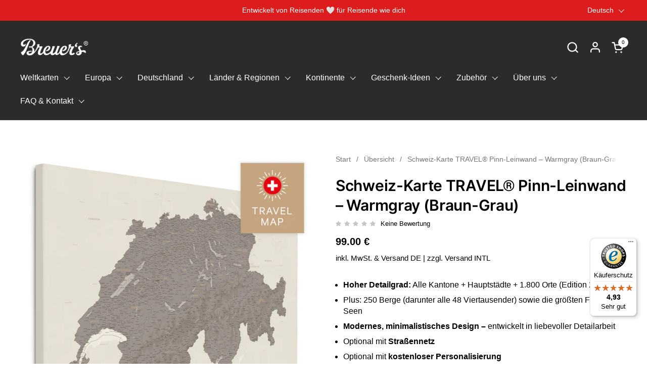

--- FILE ---
content_type: text/css
request_url: https://breuers-weltkarten.de/cdn/shop/t/64/assets/theme.css?v=157750665926175345381756887316
body_size: 9784
content:
input,:before,:after,*{box-sizing:border-box}audio,canvas,progress,video{display:inline-block;vertical-align:baseline}input[type=number]::-webkit-inner-spin-button,input[type=number]::-webkit-outer-spin-button{display:none}input[type=number]{-moz-appearance:textfield;-webkit-appearance:textfield;appearance:textfield}input[type=search]::-webkit-search-cancel-button,input[type=search]::-webkit-search-decoration{-webkit-appearance:none}input[type=search]::-ms-clear{display:none}html,body,div,span,applet,object,iframe,h1,h2,h3,h4,h5,h6,p,blockquote,pre,a,abbr,acronym,address,big,cite,code,del,dfn,em,img,ins,kbd,q,s,samp,small,strike,strong,sub,sup,tt,var,b,u,i,center,dl,dt,dd,ol,ul,li,fieldset,form,label,legend,table,caption,tbody,tfoot,thead,tr,th,td,article,aside,canvas,details,embed,figure,figcaption,footer,header,hgroup,menu,nav,output,ruby,section,summary,time,mark,audio,video,button{margin:0;padding:0;border:0;font-size:100%;font:inherit;vertical-align:baseline}article,aside,details,figcaption,figure,footer,header,hgroup,menu,nav,section{display:block}body{line-height:1}ol,ul{list-style:none}blockquote,q{quotes:none}blockquote:before,blockquote:after,q:before,q:after{content:"";content:none}table{border-collapse:collapse;border-spacing:0}a{text-decoration:none}button{background:transparent;border:none;box-shadow:none;cursor:pointer}.clearfix:after{content:"";display:table;clear:both}.hide,.hidden{display:none}summary{list-style:none}summary::-webkit-details-marker{display:none}*:focus:not(:focus-visible){outline:none!important}*{-webkit-font-smoothing:antialiased;-moz-osx-font-smoothing:grayscale}.visually-hidden{clip:rect(0 0 0 0);clip-path:inset(50%);height:1px;overflow:hidden;position:absolute;white-space:nowrap;width:1px}.gutter--none{padding:0}.gutter--small{padding:var(--gutter-small)}.gutter--regular{padding:var(--gutter-regular)}.gutter--large{padding:var(--gutter-large)}.gutter--xlarge{padding:var(--gutter-xlarge)}.gutter-top--none{padding-top:0!important}.gutter-top--small{padding-top:var(--gutter-small)}.gutter-top--regular{padding-top:var(--gutter-regular)}.gutter-top--large{padding-top:var(--gutter-large)}.gutter-top--xlarge{padding-top:var(--gutter-xlarge)}.gutter-bottom--none{padding-bottom:0}.gutter-bottom--small{padding-bottom:var(--gutter-small)}.gutter-bottom--regular{padding-bottom:var(--gutter-regular)}.gutter-bottom--large{padding-bottom:var(--gutter-large)}.gutter-bottom--xlarge{padding-bottom:var(--gutter-xlarge)}.spacing--xsmall>*{margin-bottom:.25em}.spacing--xsmall>*.increased-spacing{margin-top:.75em;margin-bottom:.75em}.spacing--small>*{margin-bottom:.5em}.spacing--small>*.increased-spacing{margin-top:1em;margin-bottom:1em}.spacing--large>*{margin-bottom:.75em}.spacing--large>*.increased-spacing{margin-top:1.5em;margin-bottom:1.5em}.spacing--xlarge>*{margin-bottom:1em}.spacing--xlarge>*.increased-spacing{margin-top:2em;margin-bottom:2em}.panel,.card{border:solid 1px var(--color-borders-cards);border-radius:var(--border-radius-cards);overflow:hidden;background-color:var(--color-background-cards);position:relative;color:var(--color-text-cards)}.card .button{color:var(--color-text-cards)}.card .button--outline{border-color:var(--color-text-cards)}.card .button--outline .button__icon svg path{fill:var(--color-text-cards)}.card .button--solid{background-color:var(--color-text-cards);border-color:var(--color-text-cards);color:var(--color-foreground-cards)}.card .button--solid .button__icon svg path{fill:var(--color-foreground-cards)}.no-touchevents .card .button.button--solid:hover,.no-touchevents .card .button.button--outline-hover-solid:hover{background-color:var(--color-text-cards);border-color:var(--color-text-cards);color:var(--color-foreground-cards)}.no-touchevents .card .button.button--solid:hover span,.no-touchevents .card .button.button--outline-hover-solid:hover span{color:var(--color-foreground-cards)}.no-touchevents .card .button.button--solid:hover path,.no-touchevents .card .button.button--outline-hover-solid:hover path{fill:var(--color-foreground-cards)}.no-touchevents .card .button.button--outline:not(.button--outline-hover-solid):hover{border-color:var(--color-text-cards);color:var(--color-text-cards)}.no-touchevents .card .button.button--outline:not(.button--outline-hover-solid):hover span{color:var(--color-text-cards)}.no-touchevents .card .button.button--outline:not(.button--outline-hover-solid):hover path{fill:var(--color-text-cards)}.card a:not(.button){color:var(--color-text-cards)}.card .text-animation--underline,.card .text-animation--underline-thin,.card .text-animation--underline-large{background-image:linear-gradient(to right,var(--color-text-cards),var(--color-text-cards))}@media screen and (max-width: 474px){.sidebar-widget--outline .sidebar-widget__title,.text-size--small{font-size:calc(13px / 16 * var(--base-body-primary-size) + 0px)}}@media screen and (min-width: 475px) and (max-width: 1023px){.sidebar-widget--outline .sidebar-widget__title,.text-size--small{font-size:calc(14px / 16 * var(--base-body-primary-size) + 0px)}}@media screen and (min-width: 1024px){.sidebar-widget--outline .sidebar-widget__title,.text-size--small{font-size:calc(15px / 16 * var(--base-body-primary-size) + 0px)}}@media screen and (max-width: 474px){input,textarea,select,.text-size--regular{font-size:calc(15px / 16 * var(--base-body-primary-size) + 0px)}}@media screen and (min-width: 475px) and (max-width: 1023px){input,textarea,select,.text-size--regular{font-size:calc(16px / 16 * var(--base-body-primary-size) + 0px)}}@media screen and (min-width: 1024px){input,textarea,select,.text-size--regular{font-size:calc(16px / 16 * var(--base-body-primary-size) + 0px)}}@media screen and (max-width: 474px){.sidebar-widget__title,.shopify-challenge__container .shopify-challenge__message,.text-size--large{font-size:calc(16px / 16 * var(--base-body-primary-size) + 0px)}}@media screen and (min-width: 475px) and (max-width: 1023px){.sidebar-widget__title,.shopify-challenge__container .shopify-challenge__message,.text-size--large{font-size:calc(18px / 16 * var(--base-body-primary-size) + 0px)}}@media screen and (min-width: 1024px){.sidebar-widget__title,.shopify-challenge__container .shopify-challenge__message,.text-size--large{font-size:calc(18px / 16 * var(--base-body-primary-size) + 0px)}}@media screen and (max-width: 474px){.text-size--larger{font-size:calc(20px / 16 * var(--base-body-primary-size) + 0px)}}@media screen and (min-width: 475px) and (max-width: 1023px){.text-size--larger{font-size:calc(26px / 16 * var(--base-body-primary-size) + 0px)}}@media screen and (min-width: 1024px){.text-size--larger{font-size:calc(26px / 16 * var(--base-body-primary-size) + 0px)}}@media screen and (max-width: 474px){.sidebar-widget__content .product-price--original,.text-size--xlarge{font-size:calc(24px / 16 * var(--base-body-primary-size) + 0px)}}@media screen and (min-width: 475px) and (max-width: 1023px){.sidebar-widget__content .product-price--original,.text-size--xlarge{font-size:calc(30px / 16 * var(--base-body-primary-size) + 0px)}}@media screen and (min-width: 1024px){.sidebar-widget__content .product-price--original,.text-size--xlarge{font-size:calc(36px / 16 * var(--base-body-primary-size) + 0px)}}.alert{display:inline-flex;padding:.875rem 1rem .75rem;margin-bottom:1.125rem;border-radius:var(--border-radius-forms);border:1px solid;line-height:1.1;clear:left;align-items:center}h1,h2,h3,h4,h5,h6{font-family:var(--font-stack-headings-primary);font-weight:var(--font-weight-headings-primary);font-style:var(--font-style-headings-primary);line-height:var(--base-headings-line);letter-spacing:var(--base-headings-spacing);margin-bottom:1rem}.rte h1:not(:first-child),.rte h2:not(:first-child),.rte h3:not(:first-child),.rte h4:not(:first-child),.rte h5:not(:first-child),.rte h6:not(:first-child){margin-top:2rem}@media screen and (max-width: 474px){h1{font-size:calc(34px / 60 * var(--base-headings-primary-size) + 0px)}}@media screen and (min-width: 475px) and (max-width: 1023px){h1{font-size:calc(46px / 60 * var(--base-headings-primary-size) + 0px)}}@media screen and (min-width: 1024px){h1{font-size:calc(60px / 60 * var(--base-headings-primary-size) + 0px)}}@media screen and (max-width: 474px){h2{font-size:calc(28px / 60 * var(--base-headings-primary-size) + 0px)}}@media screen and (min-width: 475px) and (max-width: 1023px){h2{font-size:calc(38px / 60 * var(--base-headings-primary-size) + 0px)}}@media screen and (min-width: 1024px){h2{font-size:calc(42px / 60 * var(--base-headings-primary-size) + 0px)}}@media screen and (max-width: 474px){h3{font-size:calc(24px / 60 * var(--base-headings-primary-size) + 0px)}}@media screen and (min-width: 475px) and (max-width: 1023px){h3{font-size:calc(30px / 60 * var(--base-headings-primary-size) + 0px)}}@media screen and (min-width: 1024px){h3{font-size:calc(36px / 60 * var(--base-headings-primary-size) + 0px)}}h4{font-size:calc(20px / 60 * var(--base-headings-primary-size) + 0px)}h5,h6{font-size:calc(18px / 60 * var(--base-headings-primary-size) + 0px)}a{color:var(--color-text-main)}body,input,textarea,select{font-family:var(--font-stack-body-primary);font-weight:var(--font-weight-body-primary);font-style:var(--font-style-body-primary);line-height:var(--base-body-line)}body{background:var(--color-background-main);color:var(--color-text-main)}@media screen and (max-width: 474px){body{font-size:calc(15px / 16 * var(--base-body-primary-size) + 0px)}}@media screen and (min-width: 475px) and (max-width: 1023px){body{font-size:calc(16px / 16 * var(--base-body-primary-size) + 0px)}}@media screen and (min-width: 1024px){body{font-size:calc(16px / 16 * var(--base-body-primary-size) + 0px)}}.rte body:not(:first-child){margin-top:2rem}input,textarea,select{font-size:calc(16px / 16 * var(--base-body-primary-size) + 0px)}.heading-size--xsmall{line-height:calc(var(--base-headings-line) * 1.1)}.heading-size--xsmall{font-size:calc(18px / 60 * var(--base-headings-primary-size) + 0px)}.heading-size--small{line-height:calc(var(--base-headings-line) * 1.1)}@media screen and (max-width: 474px){.heading-size--small{font-size:calc(24px / 60 * var(--base-headings-primary-size) + 0px)}}@media screen and (min-width: 475px) and (max-width: 1023px){.heading-size--small{font-size:calc(30px / 60 * var(--base-headings-primary-size) + 0px)}}@media screen and (min-width: 1024px){.heading-size--small{font-size:calc(36px / 60 * var(--base-headings-primary-size) + 0px)}}.heading-size--page-title{line-height:calc(var(--base-headings-line) * 1.1)}@media screen and (max-width: 474px){.heading-size--page-title{font-size:calc(34px / 60 * var(--base-headings-primary-size) + 0px)}}@media screen and (min-width: 475px) and (max-width: 1023px){.heading-size--page-title{font-size:calc(46px / 60 * var(--base-headings-primary-size) + 0px)}}@media screen and (min-width: 1024px){.heading-size--page-title{font-size:calc(50px / 60 * var(--base-headings-primary-size) + 0px)}}@media screen and (max-width: 474px){.heading-size--regular{font-size:calc(34px / 60 * var(--base-headings-primary-size) + 0px)}}@media screen and (min-width: 475px) and (max-width: 1023px){.heading-size--regular{font-size:calc(46px / 60 * var(--base-headings-primary-size) + 0px)}}@media screen and (min-width: 1024px){.heading-size--regular{font-size:calc(60px / 60 * var(--base-headings-primary-size) + 0px)}}@media screen and (max-width: 474px){.heading-size--large{font-size:calc(40px / 60 * var(--base-headings-primary-size) + 0px)}}@media screen and (min-width: 475px) and (max-width: 1023px){.heading-size--large{font-size:calc(60px / 60 * var(--base-headings-primary-size) + 0px)}}@media screen and (min-width: 1024px){.heading-size--large{font-size:calc(80px / 60 * var(--base-headings-primary-size) + 0px)}}@media screen and (max-width: 474px){.heading-size--xlarge{font-size:calc(50px / 60 * var(--base-headings-primary-size) + 0px)}}@media screen and (min-width: 475px) and (max-width: 1023px){.heading-size--xlarge{font-size:calc(80px / 60 * var(--base-headings-primary-size) + 0px)}}@media screen and (min-width: 1024px){.heading-size--xlarge{font-size:calc(120px / 60 * var(--base-headings-primary-size) + 0px)}}.text-font--primary{font-family:var(--font-stack-body-primary);font-weight:var(--font-weight-body-primary);font-style:var(--font-style-body-primary);line-height:var(--base-body-line)}.text-font--secondary{font-family:var(--font-stack-body-secondary);font-weight:var(--font-weight-body-secondary);font-style:var(--font-stack-body-secondary);line-height:1.1}@media screen and (max-width: 474px){.text-font--secondary.text-size--regular{font-size:calc(16px / 18 * var(--base-body-secondary-size) + 0px)}}@media screen and (min-width: 475px) and (max-width: 1023px){.text-font--secondary.text-size--regular{font-size:calc(18px / 18 * var(--base-body-secondary-size) + 0px)}}@media screen and (min-width: 1024px){.text-font--secondary.text-size--regular{font-size:calc(18px / 18 * var(--base-body-secondary-size) + 0px)}}@media screen and (max-width: 474px){.text-font--secondary.text-size--large{font-size:calc(22px / 18 * var(--base-body-secondary-size) + 0px)}}@media screen and (min-width: 475px) and (max-width: 1023px){.text-font--secondary.text-size--large{font-size:calc(28px / 18 * var(--base-body-secondary-size) + 0px)}}@media screen and (min-width: 1024px){.text-font--secondary.text-size--large{font-size:calc(30px / 18 * var(--base-body-secondary-size) + 0px)}}.text-font--heading{font-family:var(--font-stack-headings-primary);font-weight:var(--font-weight-headings-primary);font-style:var(--font-style-headings-primary);line-height:var(--base-headings-line);letter-spacing:var(--base-headings-spacing);display:block;margin-bottom:1rem}.text-weight--medium{font-weight:var(--font-weight-body-primary-medium)}.text-weight--bold{font-weight:var(--font-weight-body-primary-bold)}.text-color--opacity{opacity:.62}.text-decoration--underline{text-decoration:underline}.text-decoration--line-through{text-decoration:line-through}.text-transform--uppercase{text-transform:uppercase}.text-transform--none{text-transform:none}.text-line-height--small{line-height:1.1}.text-line-height--medium{line-height:1.25}.text-style--italic{font-style:italic}.text-style--normal{font-style:normal}html[dir=rtl] .text-align--left{text-align:right}html[dir=ltr] .text-align--left{text-align:left}.text-align--center{text-align:center}html[dir=rtl] .text-align--right{text-align:left}html[dir=ltr] .text-align--right{text-align:right}.text-animation--underline{background-image:linear-gradient(to right,var(--color-text-main),var(--color-text-main));background-size:0% 2px;background-repeat:no-repeat;display:inline;padding-bottom:3px;transition:all 175ms linear}html[dir=rtl] .text-animation--underline{background-position:right calc(1em + 6px)}html[dir=ltr] .text-animation--underline{background-position:left calc(1em + 6px)}.no-touchevents a:hover .text-animation--underline,.no-touchevents button:hover .text-animation--underline{background-size:100% 2px}@media screen and (max-width: 1023px){a .text-animation--underline.underline-mobile{background-size:100% 2px}}.text-animation--underline-thin{background-image:linear-gradient(to right,var(--color-text-main),var(--color-text-main));background-size:0% 1px;background-repeat:no-repeat;display:inline;padding-bottom:3px;transition:all 175ms linear}html[dir=rtl] .text-animation--underline-thin{background-position:right calc(1em + 4px)}html[dir=ltr] .text-animation--underline-thin{background-position:left calc(1em + 4px)}.no-touchevents a:hover .text-animation--underline-thin,.no-touchevents button:hover .text-animation--underline-thin{background-size:100% 1px}@media screen and (max-width: 1023px){a .text-animation--underline-thin.underline-mobile{background-size:100% 1px}}.text-line-height--small .text-animation--underline-thin{background-position:0 calc(1em + 2px)}.text-animation--underline-large{background-image:linear-gradient(to right,var(--color-text-main),var(--color-text-main));background-size:0% 3px;background-repeat:no-repeat;display:inline;padding-bottom:3px;transition:all 175ms linear}html[dir=rtl] .text-animation--underline-large{background-position:right calc(1em + 10px)}html[dir=ltr] .text-animation--underline-large{background-position:left calc(1em + 10px)}.no-touchevents a:hover .text-animation--underline-large,.no-touchevents button:hover .text-animation--underline-large{background-size:100% 3px}@media screen and (max-width: 1023px){a .text-animation--underline-large.underline-mobile{background-size:100% 3px}}.text-animation--underline-in-header{background-image:linear-gradient(to right,var(--color-text-header),var(--color-text-header));background-size:0% 1px;background-repeat:no-repeat;display:inline;padding-bottom:3px;transition:all 175ms linear}html[dir=rtl] .text-animation--underline-in-header{background-position:right calc(1em + 4px)}html[dir=ltr] .text-animation--underline-in-header{background-position:left calc(1em + 4px)}.no-touchevents a:hover .text-animation--underline-in-header,.no-touchevents button:hover .text-animation--underline-in-header{background-size:100% 1px}@media screen and (max-width: 1023px){a .text-animation--underline-in-header.underline-mobile{background-size:100% 1px}}.text-with-icon{position:relative;color:var(--color-text-main);display:inline-flex;align-items:center;margin-inline-end:1.25rem}.text-with-icon svg *{fill:var(--color-text-main)}.text-with-icon .text-animation--underline-thin{background-position:0 calc(1em + 4px);padding-bottom:0}.text-with-icon--compact{margin-inline-end:1.875rem}.text-with-icon--compact .text-with-icon__icon{margin-inline-end:.625rem}.text-with-icon--tooltip{position:relative;width:2rem;height:2rem;margin-inline-end:.625rem}.text-with-icon--tooltip .text-with-icon__label{position:absolute;top:-100%;left:50%;width:max-content;transform:translate(-50%);background:var(--color-text-main);color:var(--color-background-main);padding:.0625rem .4375rem;border-radius:clamp(0px,var(--border-radius-buttons),5px);opacity:0;transition:opacity .12s linear;pointer-events:none}.text-with-icon--tooltip .text-with-icon__label:after{top:100%;left:50%;border:solid transparent;content:"";height:0;width:0;position:absolute;pointer-events:none;border-color:transparent;border-top-color:var(--color-text-main);border-width:.3125rem;margin-inline-start:-.3125rem}.text-with-icon--tooltip:hover .text-with-icon__label{opacity:1}.text-with-icon__icon{display:flex;align-items:center;margin-inline-end:.5rem}.text-with-icon--small svg{width:1.375rem;height:1.375rem}.text-with-icon--large svg{width:2rem;height:2rem}.mobile-menu-button,.qty-button,.show-more_toggler,.facet-checkbox,.pill--has-close,a.text-with-icon,a.icon-button{position:relative}.mobile-menu-button:after,.qty-button:after,.show-more_toggler:after,.facet-checkbox:after,.pill--has-close:after,a.text-with-icon:after,a.icon-button:after{content:"";display:block;position:absolute;width:100%;min-width:2.75rem;height:100%;min-height:2.75rem;top:50%;left:50%;transform:translate(-50%,-50%)}@media screen and (max-width: 767px){.mobile-menu-button:after,.qty-button:after,.show-more_toggler:after,.facet-checkbox:after,.pill--has-close:after,a.text-with-icon:after,a.icon-button:after{min-width:2.5rem;min-height:2.5rem}}#main a.text-link,.rte a{color:var(--color-text-main);transition:all 175ms linear;border-bottom:1px solid}.no-touchevents #main a.text-link:hover,.no-touchevents .rte a:hover{color:var(--color-text-main)}a.text-link{border-bottom:1px solid;padding-bottom:1px;transition:all .1s linear}.no-touchevents a.text-color--opacity:hover{opacity:1}.text-link--has-icon{border:0;display:inline-flex;align-items:center;gap:var(--gutter-small);font-weight:var(--font-weight-body-primary-medium)}.text-link--has-icon svg path{fill:var(--color-text-main)}del{text-decoration:line-through;opacity:.54}strong{font-weight:var(--font-weight-body-primary-bold)}em{font-style:italic}p{margin-bottom:1rem}.rte{word-wrap:break-word}.rte ul,.rte ol{margin-top:.75rem;margin-bottom:1em;margin-inline-start:2em}.rte ul li:not(:first-child),.rte ol li:not(:first-child){margin-top:.75rem}.rte ul ul,.rte ul ol,.rte ol ul,.rte ol ol{margin-inline-start:2em}.rte ul{list-style:disc outside}.rte ul ul{list-style:circle outside}.rte ul ul ul{list-style:square outside}.rte ol{list-style:decimal outside}.rte p:last-child{margin-bottom:0}.rte blockquote{padding:.75rem 1.125rem;border-left:.1875rem solid var(--color-borders-main)}.rte blockquote:not(:first-child){margin-top:1.5rem}.rte blockquote:not(:last-child){margin-bottom:1.5rem}.rte img{max-width:100%;height:auto}.rte iframe[src*=youtube],.rte iframe[src*=vimeo]{width:100%;height:100%;aspect-ratio:16/9}.rte table{width:100%;border:1px solid var(--color-borders-main)}html[dir=rtl] .rte table{text-align:right}html[dir=ltr] .rte table{text-align:left}.rte table tr{border-top:1px solid var(--color-borders-main)}.rte table thead tr{border-top:none}.rte table th,.rte table td{min-height:41px;padding:10px 14px 8px}html[dir=rtl] .rte table th,html[dir=rtl] .rte table td{border-left:1px solid var(--color-borders-main)}html[dir=ltr] .rte table th,html[dir=ltr] .rte table td{border-right:1px solid var(--color-borders-main)}.rte table td,.rte table th{vertical-align:top}.table-wrapper{overflow-x:auto}.remove-line-height-space{margin-bottom:calc(1em * var(--base-body-line) / -2 + .3125rem)}.remove-line-height-space--small{margin-bottom:-.55em}.remove-line-height-space--medium{margin-bottom:calc(-.625em + .3125rem)}.jdgm-widget select{background-image:none!important}.container--small{margin:0 auto;width:100%;max-width:667px;padding-left:var(--gutter-container);padding-right:var(--gutter-container)}.container--compact{margin:0 auto;width:100%;max-width:calc(var(--theme-max-width) * 920 / 1360);padding-left:var(--gutter-container);padding-right:var(--gutter-container)}.container--medium{margin:0 auto;width:100%;max-width:calc(var(--theme-max-width) * 1023 / 1360);padding-left:var(--gutter-container);padding-right:var(--gutter-container)}.container--large{margin:0 auto;width:100%;max-width:var(--theme-max-width);padding-left:var(--gutter-container);padding-right:var(--gutter-container)}.container--fullwidth{max-width:100%;padding:0}.container--fullwidth-with-horizontal-space{max-width:100%;padding-left:var(--gutter-container);padding-right:var(--gutter-container)}.container--vertical-space{margin-top:var(--container-vertical-space)}.container--vertical-space-small{margin-top:clamp(2.5rem,var(--container-vertical-space),4.375rem)}@media screen and (max-width: 767px){.container--vertical-space-small{margin-top:clamp(1.25rem,var(--container-vertical-space) * .5,2.5rem)}}.container--vertical-space-xsmall{margin-top:calc(var(--container-vertical-space) * .5)}.container--no-margin-if-not-first:not(:first-of-type){margin-top:0}.container--remove-bottom-margin{margin-bottom:calc(var(--container-vertical-space) * -.5)}.toggle-when-first:first-of-type .element--show-when-section-is-first,.breadcrumb-main+.toggle-when-first .element--show-when-section-is-first{display:block!important}.mount-slideshow:last-child .css-slider--bottom-navigation .css-slider-navigation-container{margin-bottom:-.75rem}#main .shopify-section:first-of-type .container--vertical-space:not(.container--fullwidth){margin-top:clamp(24px,var(--container-vertical-space) / 2,50px)}#html #main .shopify-section:first-of-type .container--fullwidth{margin-top:0!important}.container--remove-margin-after+.container--remove-margin-before{margin-top:0}.section--remove-bottom-margin-after+.shopify-section>.container--vertical-space:first-of-type{margin-top:0}.shopify-section{position:relative}.container--has-background{padding-top:var(--container-vertical-space);padding-bottom:var(--container-vertical-space)}@media screen and (max-width: 767px){.container--has-background{padding-top:calc(var(--container-vertical-space) / 2);padding-bottom:calc(var(--container-vertical-space) / 2)}}.container--negative-margin{margin-bottom:calc(var(--container-vertical-space) * -1)}.container--negative-margin-small{margin-bottom:clamp(-2.5rem,var(--container-vertical-space) * -1,-4.375rem)}@media screen and (min-width: 768px) and (max-width: 1023px){#main>.shopify-section:first-of-type>.container--vertical-space-small:first-of-type,#main>.shopify-section:first-of-type>.container--vertical-space-xsmall:first-of-type,#main>.shopify-section:first-of-type>.container--vertical-space:first-of-type{margin-top:2.1875rem!important}#html #main .shopify-section:first-of-type>.container--vertical-space.reduce-margin-if-first{margin-top:0!important}}@media screen and (max-width: 767px){#main>.shopify-section:first-of-type>.container--vertical-space-small:first-of-type,#main>.shopify-section:first-of-type>.container--vertical-space-xsmall:first-of-type,#main>.shopify-section:first-of-type>.container--vertical-space:first-of-type{margin-top:1.5625rem!important}}.remove-empty-space>*:empty{display:none}.remove-empty-space>*:first-child{margin-top:0}.remove-empty-space>*:last-child{margin-bottom:0}.gutter-bottom--page{margin-bottom:calc(var(--gutter-large) * .8)}.margin-bottom--regular{margin-bottom:var(--gutter-regular)}.margin-bottom--large{margin-bottom:var(--gutter-large)}.margin-top--regular{margin-top:var(--gutter-regular)}@media screen and (min-width: 1024px){.spacing--custom>*:not(:last-child){margin-bottom:var(--spacing)}}@media screen and (min-width: 768px) and (max-width: 1023px){.spacing--custom>*:not(:last-child){margin-bottom:calc(var(--spacing) / 1.5)}}@media screen and (max-width: 767px){.spacing--custom>*:not(:last-child){margin-bottom:calc(var(--spacing) / 2)}}.align-content{display:flex;height:100%;position:relative}.align-content--horizontal-left{justify-content:flex-start}html[dir=rtl] .align-content--horizontal-left{text-align:right}html[dir=ltr] .align-content--horizontal-left{text-align:left}.align-content--horizontal-center{justify-content:center;text-align:center}.align-content--horizontal-right{justify-content:flex-end}html[dir=rtl] .align-content--horizontal-right{text-align:left}html[dir=ltr] .align-content--horizontal-right{text-align:right}.align-content--vertical-top{align-items:flex-start}.align-content--vertical-middle{align-items:center}.align-content--vertical-bottom{align-items:flex-end}.element--opacity-30{opacity:.3}.element--opacity-1{opacity:1}.element--height-small{min-height:40vh}@media screen and (orientation: portrait){.element--height-small{min-height:25vh}}.element--height-regular{min-height:60vh}@media screen and (orientation: portrait){.element--height-regular{min-height:40vh}}.element--height-large{min-height:80vh}@media screen and (orientation: portrait){.element--height-large{min-height:55vh}}.element--body-bgc{background-color:var(--color-background-main)}.element--has-border{border-color:var(--color-borders-cards);border-width:1px;border-style:solid}.element--no-bg{background:none}.element--has-border--body{border-color:var(--color-borders-main);border-width:1px;border-style:solid}.element--has-border-thin{border-width:1px}.element--no-border{border:0}@media screen and (max-width: 767px){.element--no-border-on-small{border:0}}.element--border-radius{border-radius:var(--border-radius-cards);overflow:hidden}.element--border-radius img{border-radius:var(--border-radius-cards)}.element--border-radius-top,.element--border-radius-top img{border-radius:var(--border-radius-cards) var(--border-radius-cards) 0 0}.element--border-width-clamped{border-style:solid;border-width:clamp(0px,1px,1px)}.element--no-radius{border-radius:0}.element--is-inline-block{display:inline-block}.element--display-none{display:none}.element--hide{display:none!important}@media screen and (max-width: 767px){.element--hide-on-small{display:none!important}}@media screen and (max-width: 1023px){.element--hide-on-portable{display:none!important}}@media screen and (min-width: 1024px){.element--hide-on-portable-plus{display:none!important}}@media screen and (min-width: 768px){.element--hide-on-desk{display:none!important}}.element--align-self-center{align-self:center}.element--z-1{z-index:1}@media screen and (min-width: 768px){.element--is-sticky{position:sticky!important;top:var(--col-gap)}}.element--overflow-hidden{overflow:hidden}.element--horizontal-space--regular-x-2{padding-left:calc(var(--gutter-regular) * 2);padding-right:calc(var(--gutter-regular) * 2)}.element--horizontal-space--large-x-2{padding-left:calc(var(--gutter-large) * 2);padding-right:calc(var(--gutter-large) * 2)}.element--horizontal-space--xlarge-x-2{padding-left:calc(var(--gutter-xlarge) * 2);padding-right:calc(var(--gutter-xlarge) * 2)}@keyframes reveal-image{0%{clip-path:polygon(0 0,100% 0,100% 0,0 0);transform:translateY(-.625rem)}to{clip-path:polygon(0 0,100% 0,100% 100%,0 100%);transform:translateY(0)}}@keyframes reveal-opacity{0%{opacity:0}to{opacity:1}}.shopify-policy__container{width:100%;max-width:var(--theme-max-width)!important;padding-left:var(--gutter-container)!important;padding-right:var(--gutter-container)!important;margin-top:clamp(2.5rem,var(--container-vertical-space),4.375rem)!important}.shopify-policy__title{text-align:left!important}@media screen and (max-width: 474px){.product-item__text{padding-bottom:0}.product-item__text.spacing--xlarge>*{margin-bottom:.5em}.product-item__ratings{margin-top:5px}}.grid{--col-gap: var(--grid-gap);--col-size: calc( (100% - var(--col-gap) * (var(--visible-cols) - 1)) / var(--visible-cols) );display:grid;align-items:start;grid-gap:var(--col-gap)}.grid--justify-center{justify-content:center}.grid--justify-space-between{justify-content:end}.grid--align-items-center{align-items:center}.grid--align-items-stretch{align-items:stretch}.grid-1{--visible-cols: 1}.grid-2{--visible-cols: 2}.grid-3{--visible-cols: 3}.grid-4{--visible-cols: 4}.grid-5{--visible-cols: 5}.grid-6{--visible-cols: 6}@media screen and (max-width: 1280px){.grid-laptop-1{--visible-cols: 1}}@media screen and (max-width: 1280px){.grid-laptop-2{--visible-cols: 2}}@media screen and (max-width: 1280px){.grid-laptop-3{--visible-cols: 3}}@media screen and (max-width: 1280px){.grid-laptop-4{--visible-cols: 4}}@media screen and (max-width: 1280px){.grid-laptop-5{--visible-cols: 5}}@media screen and (max-width: 1280px){.grid-laptop-6{--visible-cols: 6}}@media screen and (max-width: 1023px){.grid-portable-1{--visible-cols: 1}}@media screen and (max-width: 1023px){.grid-portable-2{--visible-cols: 2}}@media screen and (max-width: 1023px){.grid-portable-3{--visible-cols: 3}}@media screen and (max-width: 1023px){.grid-portable-4{--visible-cols: 4}}@media screen and (max-width: 1023px){.grid-portable-5{--visible-cols: 5}}@media screen and (max-width: 1023px){.grid-portable-6{--visible-cols: 6}}@media screen and (max-width: 767px){.grid-lap-1{--visible-cols: 1}}@media screen and (max-width: 767px){.grid-lap-2{--visible-cols: 2}}@media screen and (max-width: 767px){.grid-lap-3{--visible-cols: 3}}@media screen and (max-width: 767px){.grid-lap-4{--visible-cols: 4}}@media screen and (max-width: 767px){.grid-lap-5{--visible-cols: 5}}@media screen and (max-width: 767px){.grid-lap-6{--visible-cols: 6}}@media screen and (max-width: 474px){.grid-palm-1{--visible-cols: 1}}@media screen and (max-width: 474px){.grid-palm-2{--visible-cols: 2}}@media screen and (max-width: 474px){.grid-palm-3{--visible-cols: 3}}@media screen and (max-width: 474px){.grid-palm-4{--visible-cols: 4}}@media screen and (max-width: 474px){.grid-palm-5{--visible-cols: 5}}@media screen and (max-width: 474px){.grid-palm-6{--visible-cols: 6}}@media screen and (max-width: 374px){.grid-tiny-1{--visible-cols: 1}}@media screen and (max-width: 374px){.grid-tiny-2{--visible-cols: 2}}@media screen and (max-width: 374px){.grid-tiny-3{--visible-cols: 3}}@media screen and (max-width: 374px){.grid-tiny-4{--visible-cols: 4}}@media screen and (max-width: 374px){.grid-tiny-5{--visible-cols: 5}}@media screen and (max-width: 374px){.grid-tiny-6{--visible-cols: 6}}.grid--slider{grid-auto-flow:column;grid-template-columns:var(--col-size);grid-auto-columns:var(--col-size);position:relative}.grid--layout{grid-template-columns:repeat(var(--visible-cols),var(--col-size));position:relative}@media screen and (max-width: 1280px){.laptop-hide{display:none!important}.laptop-show{display:block}}@media screen and (max-width: 1023px){.portable-hide{display:none!important}.portable-show{display:block}}@media screen and (max-width: 767px){.lap-hide{display:none!important}.lap-show{display:block}}@media screen and (max-width: 474px){.palm-hide{display:none!important}.palm-show{display:block}}@media screen and (max-width: 374px){.tiny-hide{display:none!important}.tiny-show{display:block}}.grid--gap-small{--col-gap: 18px}.grid--gap-large{--col-gap: calc(var(--gutter-xlarge) * .6)}.grid--gap-xlarge{--col-gap: calc(var(--gutter-xlarge) * .8)}.grid--gap-none{--col-gap: 0px}.grid--gap-bottom{row-gap:var(--gutter-xlarge)}.grid--no-stretch,.grid--align-items-start{align-items:start}.grid-offset-1{grid-column-start:span 1}.grid-offset-2{grid-column-start:span 2}.grid-offset-3{grid-column-start:span 3}.grid-offset-4{grid-column-start:span 4}.grid-offset-5{grid-column-start:span 5}.grid-offset-6{grid-column-start:span 6}@media screen and (max-width: 1280px){.grid-offset-laptop-1{grid-column-start:span 1}}@media screen and (max-width: 1280px){.grid-offset-laptop-2{grid-column-start:span 2}}@media screen and (max-width: 1280px){.grid-offset-laptop-3{grid-column-start:span 3}}@media screen and (max-width: 1280px){.grid-offset-laptop-4{grid-column-start:span 4}}@media screen and (max-width: 1280px){.grid-offset-laptop-5{grid-column-start:span 5}}@media screen and (max-width: 1280px){.grid-offset-laptop-6{grid-column-start:span 6}}@media screen and (max-width: 1023px){.grid-offset-portable-1{grid-column-start:span 1}}@media screen and (max-width: 1023px){.grid-offset-portable-2{grid-column-start:span 2}}@media screen and (max-width: 1023px){.grid-offset-portable-3{grid-column-start:span 3}}@media screen and (max-width: 1023px){.grid-offset-portable-4{grid-column-start:span 4}}@media screen and (max-width: 1023px){.grid-offset-portable-5{grid-column-start:span 5}}@media screen and (max-width: 1023px){.grid-offset-portable-6{grid-column-start:span 6}}@media screen and (max-width: 767px){.grid-offset-lap-1{grid-column-start:span 1}}@media screen and (max-width: 767px){.grid-offset-lap-2{grid-column-start:span 2}}@media screen and (max-width: 767px){.grid-offset-lap-3{grid-column-start:span 3}}@media screen and (max-width: 767px){.grid-offset-lap-4{grid-column-start:span 4}}@media screen and (max-width: 767px){.grid-offset-lap-5{grid-column-start:span 5}}@media screen and (max-width: 767px){.grid-offset-lap-6{grid-column-start:span 6}}@media screen and (max-width: 474px){.grid-offset-palm-1{grid-column-start:span 1}}@media screen and (max-width: 474px){.grid-offset-palm-2{grid-column-start:span 2}}@media screen and (max-width: 474px){.grid-offset-palm-3{grid-column-start:span 3}}@media screen and (max-width: 474px){.grid-offset-palm-4{grid-column-start:span 4}}@media screen and (max-width: 474px){.grid-offset-palm-5{grid-column-start:span 5}}@media screen and (max-width: 474px){.grid-offset-palm-6{grid-column-start:span 6}}@media screen and (max-width: 374px){.grid-offset-tiny-1{grid-column-start:span 1}}@media screen and (max-width: 374px){.grid-offset-tiny-2{grid-column-start:span 2}}@media screen and (max-width: 374px){.grid-offset-tiny-3{grid-column-start:span 3}}@media screen and (max-width: 374px){.grid-offset-tiny-4{grid-column-start:span 4}}@media screen and (max-width: 374px){.grid-offset-tiny-5{grid-column-start:span 5}}@media screen and (max-width: 374px){.grid-offset-tiny-6{grid-column-start:span 6}}.grid--flippable{grid-template-areas:"left right"}@media screen and (max-width: 767px){.grid--flippable{grid-template-areas:"left" "right"}}.grid--flippable-flipped{grid-template-areas:"right left"}@media screen and (max-width: 767px){.grid--flippable-flipped{grid-template-areas:"left" "right"}}.grid--flippable>div:first-child{grid-area:left}.grid--flippable>div:last-child{grid-area:right}.container--large{position:relative}.container--large:empty{display:none}:root{--gutter-small: 15px;--gutter-regular: 25px;--gutter-large: 50px;--gutter-xlarge: 80px;--gutter-container: 40px;--gutter-breadcrumbs: -35px;--sidebar-width: 420px;--sidebar-gutter: 30px;--full-height: 100vh;--button-padding: .875rem .9375rem;--input-padding: .75rem;--header-vertical-space: 30px;--container-vertical-space: var(--container-vertical-space-base);--grid-gap: var(--grid-gap-original-base);--color-background-cards: var(--color-background-main);--color-text-cards: var(--color-text-main);--color-foreground-cards: var(--color-foreground-main);--color-secondary-text-cards: var(--color-secondary-text-main);--color-accent-cards: var(--color-text-main);--color-foreground-accent-cards: var(--color-foreground-main);--color-borders-cards: var(--color-borders-main)}@media screen and (max-width: 1280px){:root{--gutter-small: 12px;--gutter-regular: 20px;--gutter-large: 35px;--gutter-xlarge: 60px;--gutter-breadcrumbs: -40px;--container-vertical-space: calc(var(--container-vertical-space-base) * .8);--grid-gap: calc(var(--grid-gap-original-base) * .8)}}@media screen and (max-width: 1023px){:root{--gutter-small: 9px;--gutter-regular: 15px;--gutter-large: 25px;--gutter-xlarge: 40px;--gutter-container: 30px;--gutter-breadcrumbs: -50px;--sidebar-width: 375px;--sidebar-gutter: 20px;--header-vertical-space: 20px;--container-vertical-space: calc(var(--container-vertical-space-base) * .6);--grid-gap: calc(var(--grid-gap-original-base) * .5)}}@media screen and (max-width: 767px){:root{--button-padding: .6875rem .5625rem;--input-padding: .5rem;--gutter-container: 20px;--gutter-breadcrumbs: -10px;--header-vertical-space: 20px;--container-vertical-space: calc(var(--container-vertical-space-base) * .5)}}@media screen and (max-width: 474px){:root{--sidebar-width: 100%;--gutter-container: 15px;--grid-gap: 15px;--gutter-xlarge: 30px;--container-vertical-space: calc(var(--container-vertical-space-base) * .4)}}.alert strong{text-transform:capitalize}.alert a{text-decoration:underline}.alert--error{background-color:#efe3e3;border-color:#e1d2d2;color:#000}.alert--success{background-color:#eef3eb;border-color:#d8e1d2;color:#000}.alert--blank{border-color:var(--color-borders-main)}.alert--note{background-color:var(--color-third-background-main);border-color:var(--color-borders-main);color:var(--color-text-main)}.alert--unstyled{background:transparent;border:none;padding:0;margin:0}.alert--circle{line-height:1}.alert--circle:before{content:"";display:inline-block;width:.75rem;height:.75rem;border-radius:100%;margin-inline-end:.625rem;position:relative;top:.125rem;flex-shrink:0;align-self:flex-start}.alert--circle.alert--blank:before{border:2px solid;opacity:.25}.alert--circle.alert--note:before{border:2px solid;opacity:.5}.alert--circle.alert--success:before{background-color:#52c057}.alert--circle.alert--error:before{background-color:#e56d6d}.alert--circle.alert--circle-loading:before{animation:circle-bounce .4s linear infinite alternate}.alert__icon{width:1.3125rem;height:1.3125rem;display:inline-flex;float:left;align-items:center;justify-content:center;border-radius:100%;position:relative;top:0;margin-inline-end:.75rem;flex-shrink:0;align-self:flex-start}.alert__icon svg *{fill:#fff!important;stroke:none!important}.alert--error .alert__icon{background-color:#e56d6d}.alert--success .alert__icon{background-color:#52c057}.card .alert{color:var(--color-text-cards)}.alert[onclick]{cursor:pointer}.alert--wide{width:100%;display:flex}@keyframes circle-bounce{0%{border-width:2px;opacity:.5}to{border-width:4px;opacity:.25}}.button{text-align:center;padding:var(--button-padding);display:inline-block;border-style:solid;border-radius:var(--border-radius-buttons);font-weight:var(--font-weight-buttons);line-height:1.25;cursor:pointer;border-width:var(--border-width-buttons);color:var(--color-text-main);transition:all 175ms linear}.button--fullwidth{width:100%}.button__text{text-align:center;width:100%;display:inline-block}.button:not(.button--outline-hover-solid) .button__text{transition:transform 175ms ease,all 175ms linear}html[dir=rtl] .no-touchevents .button--fullwidth.button--icon:hover .button__text{width:fit-content}html[dir=ltr] .no-touchevents .button--fullwidth.button--icon:hover .button__text{width:0}.button--icon{align-items:center;position:relative}html[dir=rtl] .button--icon{text-align:right}html[dir=ltr] .button--icon{text-align:left}@media screen and (min-width: 768px){.button--icon{padding-left:2.875rem;padding-right:2.875rem}.no-touchevents .button--icon:hover{padding-inline-end:4.3125rem;padding-inline-start:1.375rem}.no-touchevents .button--icon:hover .button__icon{opacity:1;transform:translate(-20px,-50%)}html[dir=rtl] .no-touchevents .button--icon:hover .button__icon{transform:translateY(-50%) rotate(180deg)}}@media screen and (max-width: 767px){.button--icon{padding-left:1.25rem;padding-right:1.25rem}}.button--icon span{line-height:1}.button--icon .button__icon{width:22px;position:absolute;top:50%;transform-origin:center right;transform:translate(-25px,-50%);pointer-events:none;align-items:center;opacity:0;transition:opacity 175ms linear,transform 175ms ease}html[dir=rtl] .button--icon .button__icon{left:0}html[dir=ltr] .button--icon .button__icon{right:0}html[dir=rtl] .button--icon .button__icon{transform:translate(25px,-50%) rotate(180deg)}.button--icon .button__icon svg path{fill:var(--color-text-main)}.button--icon-left{padding-left:2.25rem!important;padding-right:0!important}.button--icon-left .button__icon{right:auto!important;left:0!important;opacity:1;transform:translateY(-50%)!important}.button--icon .button__text{white-space:nowrap}.button--icon svg{width:22px;height:100%}html[dir=ltr] .button--icon.button--fullwidth .button__icon{width:40px}.button--icon.button--fullwidth svg{width:40px;height:8px}.button--loader{position:relative}.button--loader .button__preloader{position:absolute;margin:0;width:20px;height:20px;transform:translate3d(-50%,-50%,0);top:50%;left:50%;display:none}.button--loader .button__preloader-element{animation:rotate 3s linear infinite;height:100%;transform-origin:center center;width:100%;position:absolute;top:0;margin:auto}html[dir=rtl] .button--loader .button__preloader-element{right:0}html[dir=ltr] .button--loader .button__preloader-element{left:0}.button--loader .button__preloader-element circle{stroke-dasharray:150,200;stroke-dashoffset:-10;animation:dash 6s linear infinite;stroke-linecap:round}.button--loader.button--outline circle{stroke:var(--color-text-main)}.button--loader.button--solid circle{stroke:var(--color-foreground-main)}.button--loader.card circle{stroke:var(--color-text-cards)}.button--loader.working{pointer-events:none}.button--loader.working .button__text{opacity:0}.button--loader.working .button__preloader{display:block}.button--outline{background-color:transparent;border-color:var(--color-borders-forms-primary)}.no-touchevents .button--outline:hover{border-color:var(--color-text-main)}.button--outline path{fill:var(--color-text-main)}.button--solid{background-color:var(--color-text-main);border-color:var(--color-text-main);color:var(--color-foreground-main)}.button--solid path,.button--solid.button--icon .button__icon svg path{fill:var(--color-foreground-main)}.button--move{overflow:hidden}.no-touchevents .button--move:hover .button__text{animation:move .35s ease-in-out forwards}.button--no-padding{padding:0}.button--no-border{border:0}.button:focus-visible{box-shadow:0 0 0 3px var(--color-secondary-background-main)}.button--small{padding:.5rem .1875rem .5625rem}.button--small .button__text{font-size:calc(14px / 16 * var(--base-body-primary-size) + 0px)}a.button__icon{padding-top:1px}.flex-buttons{position:relative;display:flex;flex-flow:row wrap;width:calc(100% + .625rem);margin-inline-start:-.3125rem;margin-top:.625rem!important}.flex-buttons>*{margin:.625rem .3125rem 0;flex:auto;width:auto}@keyframes rotate{to{transform:rotate(360deg)}}@keyframes dash{0%{stroke-dasharray:1,200;stroke-dashoffset:0}50%{stroke-dasharray:89,200;stroke-dashoffset:-35}to{stroke-dasharray:89,200;stroke-dashoffset:-124}}@keyframes move{0%{transform:translateY(0)}49%{transform:translateY(-200%)}50%{transform:translateY(-200%);visibility:hidden}51%{transform:translateY(200%)}52%{transform:translateY(200%);visibility:visible}to{transform:translateY(0)}}.icon-link{display:inline-flex;align-items:center}.pill{font-size:calc(12px / 16 * var(--base-body-primary-size) + 0px);background-color:var(--color-third-background-main);display:inline-block;padding:.375rem .75rem .3125rem;line-height:1;border-radius:1.25rem;border:0;color:var(--color-secondary-text-main);transition:background-color 175ms ease,border 175ms ease}.no-touchevents .pill:hover{background-color:var(--color-secondary-background-main)}.product-icons-list .pill{color:var(--color-text-main)}.pill--large{font-size:calc(14px / 16 * var(--base-body-primary-size) + 0px);padding:.4375rem 1.0625rem}.pill--has-icon{display:flex;align-items:center;gap:.3125rem}.pill--has-close{display:flex;align-items:center;gap:.3125rem;font-size:calc(15px / 16 * var(--base-body-primary-size) + 0px)}.pill--has-close svg{width:.9375rem;height:.9375rem}.pill--compact{min-height:1.8125rem}.pill--no-bg{padding:0;background-color:transparent}.no-touchevents .pill--no-bg:hover{background-color:transparent}.pill--outline{background-color:transparent;border:solid 1px var(--color-secondary-text-main);color:var(--color-text-main)}.pill--outline-active{border-color:transparent;background-color:var(--color-text-main);color:var(--color-foreground-main)}.no-touchevents .pill--outline:hover{background-color:transparent;border-color:var(--color-text-main)}.pill__icon{width:1.125rem;height:1.125rem;display:inline-block}.product-icons-list .pill__icon{width:1.4375rem;height:1.4375rem}.pill__icon svg,.pill__icon img{width:1.125rem;height:1.125rem}.product-icons-list .pill__icon svg,.product-icons-list .pill__icon img{width:1.4375rem;height:1.4375rem}.pill--discount{margin-top:.3125rem;display:flex!important;pointer-events:none;color:var(--color-text-main)}.pill--discount svg *{fill:transparent!important;stroke:var(--color-secondary-text-main)}.main-go-top{position:fixed;bottom:var(--gutter-regular);right:var(--gutter-regular);display:flex;width:3.125rem;height:3.125rem;align-items:center;justify-content:center;flex-direction:column;cursor:pointer;z-index:999;transform:translateY(200%);transition:175ms linear transform}.main-go-top:before{content:"";position:absolute;top:0;width:100%;height:100%;left:0;opacity:.5;z-index:-1;border-style:solid;border-width:var(--border-width-buttons);border-color:var(--color-borders-main);background:var(--color-background-main);border-radius:var(--border-radius-buttons);transition:opacity 175ms linear}.no-touchevents .main-go-top:hover:before{opacity:1}.main-go-top__icon{margin-top:-.0625rem}.main-go-top__icon svg{transform:scaleY(-1);transform-origin:0% 40%}.main-go-top__icon path{fill:var(--color-text-main)}.main-go-top__text{font-size:calc(11px / 16 * var(--base-body-primary-size) + 0px);text-transform:uppercase;font-weight:var(--font-weight-body-primary-bold);margin-top:-.1875rem}.main-go-top.show{transform:translateY(0)}@media screen and (max-width: 767px){.button--icon .button__text{white-space:normal}}shopify-accelerated-checkout,shopify-accelerated-checkout-cart{--shopify-accelerated-checkout-button-border-radius: var(--border-radius-buttons);--shopify-accelerated-checkout-skeleton-background-color: var(--color-text-main);--shopify-accelerated-checkout-button-block-size: 50px}@media screen and (max-width: 767px){shopify-accelerated-checkout-cart{--shopify-accelerated-checkout-button-block-size: 43px}}.card--no-sideborders{border-left:0;border-right:0}.card--no-radius{border-radius:0}.card--no-borders{border:0}.card--no-background{background:transparent}.card--fullwidth{width:100%}.card[class*=opacity]{transition:ease opacity 175ms}.card[class*=opacity]:hover{opacity:1}.card__icon{width:3.125rem;margin:auto;overflow:hidden;position:relative;width:64px;height:64px}.card__icon svg{position:absolute;top:50%;left:50%;transform:translate(-50%,-50%);width:100%;height:100%}.card__icon svg *{stroke:var(--color-text-cards)}.card__icon img{opacity:0;transition:opacity 175ms linear}.card__icon img.lazyloaded{opacity:1}.card__icon-crop--fit{width:128px}.card__icon-crop--fit img{width:100%;height:100%;object-fit:contain;object-position:bottom}.card__image{height:0;position:relative;display:block;overflow:hidden;width:100%;z-index:98}.card__image svg{position:absolute;top:0;width:100%;height:100%;left:0;background:#00000014}.card__image--background{position:absolute;top:0;width:100%;height:100%;left:0}.card__image--background .video-component{z-index:0}.card__image--with-overlay:after{content:"";position:absolute;top:0;width:100%;height:100%;left:0;background:var(--color-background-cards);opacity:0;border-radius:var(--border-radius-cards);pointer-events:none;transition:opacity 175ms linear}.card__image--with-overlay-z-index:after{z-index:9}.card__image--with-overlay.lazy-image--revealed:after,.card__image--with-overlay-forced:after{opacity:.36}.card__text{z-index:99;word-wrap:break-word}.card__text>*{display:block}.card__text .button{display:inline-block}.card__whole-link{position:absolute;top:0;width:100%;height:100%;left:0;z-index:101}.card__whole-link:focus-visible{outline:none}.card__whole-link:focus-visible~.card__image,.card__whole-link:focus-visible~.card__text{outline:auto 5px -webkit-focus-ring-color}.card--animation .card__text{transition:all 175ms ease-out 50ms}.no-touchevents .card--animation:hover .card__text{transform:translateY(-.625rem)}.line-separator{height:1px;border:0;width:100%;display:inline-block;position:relative;font-size:0}.line-separator hr{display:none;opacity:0;visibility:none}.line-separator:after{display:inline-block;width:50px;background:var(--color-text-cards);content:"";height:1px;transition:cubic-bezier(.47,1.64,.41,.8) width .5s}.line-separator--fullwidth:after{width:100%}.line-separator--body-color:after{background-color:var(--color-secondary-background-main)}a:hover .line-separator:after{width:75px}input,textarea,select{background-color:var(--color-background-main);border:var(--border-width-forms) solid var(--color-borders-forms-primary);border-radius:var(--border-radius-forms);color:var(--color-text-main);resize:none;padding:var(--input-padding);vertical-align:middle;appearance:none;-webkit-appearance:none;outline:none!important;transition:all .1s linear}input::placeholder,textarea::placeholder,select::placeholder{color:var(--color-text-main);opacity:.62;transition:all .1s linear}.no-touchevents input:hover,input:focus,.no-touchevents textarea:hover,textarea:focus,.no-touchevents select:hover,select:focus{border-color:var(--color-borders-forms-secondary)}input:focus-visible,textarea:focus-visible,select:focus-visible{box-shadow:0 0 0 .1875rem var(--color-secondary-background-main)}.site-header-container input,.site-header-container textarea,.site-header-container select{color:var(--color-text-header);background:transparent}textarea{height:7.8125rem;line-height:1.4;padding-top:.625rem}input[type=number]::-webkit-inner-spin-button,input[type=number]::-webkit-outer-spin-button{-webkit-appearance:none;appearance:none}input[type=number]{-moz-appearance:textfield}input:not([type=checkbox]):not([type=radio]):not([type=submit]):-webkit-autofill,input:not([type=checkbox]):not([type=radio]):not([type=submit]):-webkit-autofill:hover,input:not([type=checkbox]):not([type=radio]):not([type=submit]):-webkit-autofill:focus,input:not([type=checkbox]):not([type=radio]):not([type=submit]):-webkit-autofill:active{-webkit-box-shadow:0 0 0 1.875rem var(--color-background-main) inset!important;-webkit-text-fill-color:var(--color-text-main)!important}input[type=checkbox],input[type=radio]{width:20px;height:20px}input[type=checkbox]:not(.styled-checkbox){-moz-appearance:checkbox;-webkit-appearance:checkbox;appearance:checkbox}input[type=radio]:not(.styled-radio){-moz-appearance:radio;-webkit-appearance:radio;appearance:radio}.styled-checkbox,.styled-radio{width:20px;height:20px;border-radius:5px;padding:0;margin:0;position:relative}.styled-checkbox:before,.styled-radio:before{content:"";clip-path:polygon(86% 11%,39% 67%,12% 43%,0% 57%,40% 95%,100% 22%);transform-origin:top left;background-color:var(--color-background-main);background-size:contain;width:70%;height:70%;transform:scale(0) translate(-50%,-50%);display:inline-block;position:absolute;top:50%;left:50%;transition:transform ease 175ms}.styled-checkbox:checked,.styled-radio:checked{background:var(--color-text-main)}.styled-checkbox:checked:before,.styled-radio:checked:before{transform:scale(1) translate(-50%,-50%)}select{background-repeat:no-repeat;background-position:calc(100% - 1.5rem) center;background-size:.75rem .4375rem;padding:var(--input-padding) 3.3125rem var(--input-padding) 1rem;width:100%;cursor:pointer;transition:border .1s linear;-moz-appearance:none;-webkit-appearance:none;appearance:none}html[dir=rtl] select{text-align:right}html[dir=ltr] select{text-align:left}html[dir=rtl] select{background-position:1.125rem center;padding:var(--input-padding) 1rem var(--input-padding) 1rem}input[type=search]::-webkit-search-decoration,input[type=search]::-webkit-search-cancel-button,input[type=search]::-webkit-search-results-button,input[type=search]::-webkit-search-results-decoration{-webkit-appearance:none}.form-field label{display:block;margin-bottom:.375rem}.form-field input,.form-field textarea{width:100%}.shopify-challenge__container{background-color:#00000003;border:solid 1px rgba(0,0,0,.1);border-radius:.625rem;padding:var(--gutter-large) 0;margin-top:100px!important}.shopify-challenge__container .shopify-challenge__message{padding:var(--gutter-large) 0 var(--gutter-small)}.shopify-challenge__container input[type=submit]{background-color:var(--color-text-main);border-color:var(--color-text-main);color:var(--color-foreground-main);margin-top:1.25rem;cursor:pointer}.form-row{width:100%;display:block;padding-top:var(--gutter-small)}.form-row input{width:100%}.contact-form{display:grid;grid-template-columns:2fr 1fr 1fr;padding:0;gap:var(--gutter-regular);color:var(--color-text-main)}@media screen and (max-width: 1023px){.contact-form{grid-template-columns:100%;gap:var(--gutter-xlarge)}}.contact-form__row label{padding-bottom:.25rem;display:inline-block}.contact-form__row input:not([type=checkbox]){width:100%}.contact-form__row textarea{width:100%;height:14.25rem}.contact-form__row:not(:last-child){padding-bottom:var(--gutter-small)}.contact-form__row--flex{display:flex;align-items:center;gap:var(--gutter-small)}.contact-form__row--flex input{width:auto}.contact-form__row--flex>*{flex:auto;width:auto}.contact-form__row--checkbox{display:flex;align-items:center;gap:.5rem}.contact-form__row--checkbox label{padding-bottom:0}.contact-form__row--checkbox:first-child:last-child{padding-bottom:0}.lazy-image{position:relative}.lazy-image:not(.lazy-image--no-transition):before,.lazy-image:not(.lazy-image--no-transition):after{position:absolute;top:0;width:100%;height:100%;left:0;content:"";z-index:-1}.lazy-image:not(.lazy-image--no-transition):before{background:var(--color-fourth-background-main)}.lazy-image:not(.lazy-image--no-transition):after{background:var(--color-third-background-main);animation:lazy-loading 4s linear infinite;opacity:.2}.lazy-image.lazy-image--animation img{clip-path:polygon(0 0,100% 0,100% 100%,0 100%);transform:translateY(0);position:relative;top:0;transition:top 175ms linear,clip-path 175ms linear}.no-touchevents a:hover .lazy-image.lazy-image--animation img,.no-touchevents .card--animation:hover .lazy-image.lazy-image--animation img{clip-path:polygon(0 0,100% 0,100% calc(100% - .625rem),0 calc(100% - .625rem));top:-10px}.lazy-image.lazy-image--zoom-animation{overflow:hidden}.lazy-image.lazy-image--zoom-animation img{transition:width 175ms linear,height 175ms linear,left 175ms linear,top 175ms linear,transform 175ms linear,opacity .35s ease-out}.no-touchevents a:hover .lazy-image.lazy-image--zoom-animation img{width:102%;height:102%;top:-1%;left:-1%}.lazy-image.lazy-image--scale-animation{overflow:hidden}.lazy-image.lazy-image--scale-animation img{transition:opacity .35s,transform 175ms linear!important}.no-touchevents a:hover .lazy-image.lazy-image--scale-animation img{transform:scale(1.05)}.lazy-image img{height:100%;width:100%;object-fit:cover;vertical-align:bottom;position:relative;z-index:9}.lazy-image.lazy-image--to-reveal img{opacity:0}@media screen and (min-width: 768px){.lazy-image.lazy-image--to-reveal img{transform:translateY(20px) scale(1.05)}}.lazy-image.lazy-image--to-reveal.lazy-image--revealed:before,.lazy-image.lazy-image--to-reveal.lazy-image--revealed:after{display:none}@media screen and (min-width: 768px){.lazy-image.lazy-image--to-reveal.lazy-image--revealed img{animation:lazyanimation .5s linear forwards}}@media screen and (max-width: 767px){.lazy-image.lazy-image--to-reveal.lazy-image--revealed img{opacity:1;transition:opacity .7s ease-out}}.lazy-image:not(.lazy-image--to-reveal) img{opacity:0}.lazy-image:not(.lazy-image--to-reveal).lazyloaded:before,.lazy-image:not(.lazy-image--to-reveal).lazyloaded:after{display:none}.lazy-image:not(.lazy-image--to-reveal).lazyloaded img{opacity:1}.lazy-image:not(.lazy-image--to-reveal) img{transition:opacity .35s ease-out}.lazy-image:not(.lazy-image--to-reveal).lazy-image--zoom-animation img{transition:width 175ms linear,height 175ms linear,left 175ms linear,top 175ms linear,opacity .35s ease-out}.lazy-image:not(.lazy-image--to-reveal).lazy-image--animation img{transition:top 175ms linear,clip-path 175ms linear,opacity .35s ease-out}.lazy-image.lazy-image--background{position:absolute;top:0;left:0;width:100%;height:100%!important;z-index:0;padding-top:0!important}.lazy-image.lazy-image--background img,.lazy-image.lazy-image--background video{height:100%;width:100%;object-fit:cover}.lazy-image.lazy-image--fit img{object-fit:contain!important;padding:var(--image-fit-padding)}.lazy-image.lazy-image--fit.lazy-image--small{background-color:var(--color-background-cart-card)}.lazy-image.lazy-image--fit.lazy-image--small img{padding:5%}.lazy-image[data-ratio]{height:0}.lazy-image[data-ratio] img{position:absolute;top:0;left:0;height:100%;width:100%;object-fit:cover}@keyframes lazy-loading{0%{height:0;top:0}33%{height:100%;top:0}66%{top:100%;height:0}to{top:0;height:0}}.onboarding-svg{position:relative;display:block;text-align:center;width:100%}.onboarding-svg svg{position:absolute;top:0;left:0;width:100%;height:100%}.svg-placeholder{display:block;font-size:0;position:relative}.svg-placeholder svg{position:absolute;top:50%;left:50%;transform:translate(-50%,-50%);fill:var(--color-secondary-text-main);width:80%;height:80%}.svg-placeholder.svg-placeholder--background{position:absolute;top:0;width:100%;height:100%;left:0;background:var(--color-secondary-background-main)}.svg-placeholder--foreground{background:var(--color-secondary-background-main)}.onboarding-video{padding-top:56%;position:relative;display:block;height:0}.onboarding-video video{position:absolute;top:0;width:100%;height:100%;left:0;object-fit:cover}@keyframes lazyanimation{0%{opacity:0;transform:translateY(10px) scale(1.05)}50%{opacity:1;transform:translateY(5px) scale(1.025)}to{opacity:1;transform:translateY(0) scale(1)}}body.modal-opened,body.sidebar-opened{overflow:hidden}.main-content{position:relative}.search-page-form form{display:flex;gap:var(--gutter-regular)}.search-page-form form .site-search-handle{flex-grow:1}.search-page-form form input{width:100%}.search-title{font-weight:var(--font-weight-body-primary)}.search-item mark{background:var(--color-background-main-alternate);position:relative;z-index:-1}.search-item.active{background-color:var(--color-third-background-main);outline:.625rem solid var(--color-third-background-main);border-radius:clamp(0px,var(--border-radius-cards),1px)}.search-more.active{background-color:var(--color-text-main)!important;color:var(--color-foreground-main)!important;border-color:transparent!important}.skip-to-content:focus{clip-path:none;clip:auto;width:auto;height:auto;margin:0;color:var(--color-text-main);background-color:var(--color-background-main);position:fixed;padding:10px;opacity:1;z-index:10000;transition:none;top:0}html[dir=rtl] .skip-to-content:focus{right:0}html[dir=ltr] .skip-to-content:focus{left:0}.divider{display:inline-block;width:100%;border-top:var(--divider-style) var(--divider-height) var(--divider-color);margin:var(--divider-vertical-space) 0;background-repeat:repeat-x;background-position:0 center;background-size:contain}.no-content-message{color:var(--color-text-main)}.panel--no-sideborders{border-left:0;border-right:0}.panel--no-radius{border-radius:0}.panel--no-borders{border:0}.show-more{position:relative;display:block;padding-bottom:var(--gutter-regular);--height: 200px}@media screen and (max-width: 767px){.show-more{padding-bottom:1.875rem}}@media screen and (max-width: 767px){.facets__wrapper .show-more:not(.disabled){padding-bottom:2.5rem}}.show-more--active-not-active{padding-bottom:0}.show-more_toggler{position:absolute;top:calc(100% - 20px);left:0;width:100%;display:block;z-index:1;cursor:pointer}@media screen and (max-width: 767px){.facets__wrapper .show-more_toggler{top:calc(100% - 30px)}}.show-more_toggler.disabled{display:none}.show-more_toggler.disabled+.show-more_panel{margin-bottom:0}.show-more_toggler.active+.show-more_panel:after{display:none}.show-more_toggler:not(.init),.show-more_toggler:not(.init)+.show-more_panel:after{visibility:hidden}.show-more_panel{position:relative;z-index:0;max-height:var(--height);overflow:hidden;transition:all ease .5s}.show-more_panel:after{content:"";background:var(--color-background-main);background:linear-gradient(0deg,var(--color-background-main) 10%,var(--color-opacity-background-main) 100%);position:absolute;bottom:0;display:inline-block;height:1.25rem;width:100%;z-index:2}html[dir=rtl] .show-more_panel:after{right:0}html[dir=ltr] .show-more_panel:after{left:0}.section-heading{display:flex;align-items:flex-end;justify-content:space-between;color:var(--color-text-main)}.section-heading--center{text-align:center;display:block}.section-heading--left.section-heading--two-rows{column-gap:var(--gutter-regular)}.section-heading__title{margin-bottom:0;letter-spacing:0;word-wrap:break-word}.section-heading--two-rows .section-heading__title{display:block}@media screen and (max-width: 767px){.section-heading--one-row .section-heading__title{flex-basis:max-content;flex-shrink:0;max-width:50%;padding-inline-end:var(--gutter-regular)}}.section-heading__subheading{padding-inline-start:var(--gutter-regular)}html[dir=rtl] .section-heading__subheading{border-right:solid 1px var(--color-borders-forms-primary)}html[dir=ltr] .section-heading__subheading{border-left:solid 1px var(--color-borders-forms-primary)}.section-heading--two-rows .section-heading__subheading{display:inline-block;border:0!important;padding:var(--gutter-small) 0 0!important}.section-heading__subheading p{margin-bottom:0}.section-heading__text{padding-inline-end:10%;display:flex;align-items:center;gap:var(--gutter-regular)}@media screen and (max-width: 767px){.section-heading__text{gap:0}}@media screen and (max-width: 767px){.section-heading__text{padding-inline-end:0rem;width:100%}}.section-heading--two-rows .section-heading__text{display:block;padding-inline-end:0}.section-heading__actions{flex-shrink:0}.section-heading--center .section-heading__actions{margin-top:1.125rem}@media screen and (max-width: 767px){.section-heading:not(.section-heading--single-line){flex-direction:column;align-items:flex-start;justify-content:flex-start}}.section-heading:empty{display:none}.section-footer{text-align:center}@media screen and (max-width: 767px){.section-footer .button{width:100%}}.section-footer__actions{padding-top:var(--gutter-xlarge)}.container--fullwidth .section-footer{padding-left:var(--gutter-container);padding-right:var(--gutter-container)}#element-main-collection-banner .section-heading{color:inherit}.product-actions .sidebar-widget{margin-bottom:0}.sidebar-widget+.product-form{margin-top:-.625rem}.sidebar-widget__title{display:inline-block;font-weight:var(--font-weight-body-primary-bold);padding-bottom:var(--gutter-small)}.sidebar-widget__content{background-color:var(--color-background-main-alternate);border-radius:var(--border-radius-widgets);padding:var(--gutter-regular)}.sidebar-widget__content:empty{display:none}.sidebar-widget--none .sidebar-widget__content{padding:0;background-color:transparent}.sidebar-widget--outline{position:relative}.sidebar-widget--outline .sidebar-widget__title{font-weight:var(--font-weight-body-primary-medium);background-color:var(--color-background-main);position:absolute;padding:0 var(--gutter-small);text-transform:uppercase;top:0;transform:translateY(-50%);left:calc(var(--gutter-regular) - var(--gutter-small))}.sidebar-widget--outline .sidebar-widget__content{background-color:transparent;border:solid 1px var(--color-secondary-background-main)}product-recommendations.sidebar-widget{display:block!important}.social-icons{display:flex;flex-wrap:wrap;margin-inline-start:-.3125rem}.social-icons a{display:inline-flex;align-items:center;justify-content:center;width:1.5rem;height:1.5rem;padding:.4375rem;border:none;box-sizing:content-box}.social-icons a .icon{width:1.5rem;height:1.5rem;display:flex;align-items:center;justify-content:center}.social-icons svg{height:100%;width:100%}.social-icons svg path{fill:var(--color-text-main)}.social-icons img{width:100%;height:100%}
/*# sourceMappingURL=/cdn/shop/t/64/assets/theme.css.map?v=157750665926175345381756887316 */


--- FILE ---
content_type: text/javascript
request_url: https://breuers-weltkarten.de/cdn/shop/t/64/assets/section-header.js?v=96476796134426395211756887316
body_size: 2180
content:
if(typeof MainHeader!="function"){class MainHeader2 extends HTMLElement{constructor(){super(),this.mount()}mount(){if(document.querySelectorAll("#main > div").forEach(elm=>{elm.classList.contains("no-inert")||elm.setAttribute("data-js-inert","")}),window.inertElems=document.querySelectorAll("[data-js-inert]"),this.hasAttribute("data-sticky-header")){const stickyHeader=document.createElement("div");stickyHeader.classList="sticky-header site-header",this.classList.contains("site-header--style-one-row")?(stickyHeader.innerHTML=`<div class="container--large">
						<div class="${this.querySelector(".header__top").className}" style="height:calc(var(--header-logo) + var(--header-vertical-space))">
							${this.querySelector(".header__top").innerHTML}
						</div>
					</div>`,stickyHeader.className=`sticky-header ${this.className}`,stickyHeader.classList.remove("site-header--absolute")):stickyHeader.innerHTML=`<div class="header__bottom header-container container--large portable-hide">
						${this.querySelector(".header__bottom").innerHTML}
						<div style="display:flex;gap:15px;">
							${this.querySelector(".area--custom-icon")?this.querySelector(".area--custom-icon").outerHTML:""}
							${this.querySelector(".area--search").outerHTML}
							${this.querySelector(".area--account")?this.querySelector(".area--account").outerHTML:""}
							${this.querySelector(".area--cart").outerHTML}
						</div>
					</div>
					<div class="site-header element--hide-on-portable-plus">
						${this.querySelector(".header-container--top").innerHTML}
					</div>`,document.body.append(stickyHeader),stickyHeader.querySelectorAll("[id]").forEach(elm=>{elm.id=`${elm.id}-sticky`}),stickyHeader.querySelectorAll(".site-nav [aria-controls]").forEach(elm=>{elm.setAttribute("aria-controls",`${elm.getAttribute("aria-controls")}-sticky`)}),window.lst=window.scrollY,window.lhp=0;const stickyHeaderDeskBound=this.classList.contains("site-header--style-one-row")?this.querySelector(".header__top"):this.querySelector(".header__bottom"),stickyHeaderMobileBound=this.querySelector(".header__top");this.SCROLL_StickyHelper=()=>{var st=window.scrollY;if((st<=0||(window.innerWidth>=1024?stickyHeaderDeskBound.getBoundingClientRect().top>=0:stickyHeaderMobileBound.getBoundingClientRect().top>=0))&&stickyHeader.classList.contains("show")){stickyHeader.classList.remove("show");return}st<0||Math.abs(lst-st)<=5||(st>window.lhp&&(st==0&&stickyHeader.classList.contains("show")?stickyHeader.classList.remove("show"):st<=lst&&!stickyHeader.classList.contains("show")?(window.lhp=stickyHeader.offsetTop,stickyHeader.classList.add("show")):st>lst&&stickyHeader.classList.contains("show")&&stickyHeader.classList.remove("show")),window.lst=st)},window.addEventListener("scroll",this.SCROLL_StickyHelper,{passive:!0})}document.querySelectorAll("[data-js-sidebar-handle]").forEach(elm=>{if(elm.hasAttribute("aria-controls")){const elmSidebar=document.getElementById(elm.getAttribute("aria-controls"));elm.addEventListener("click",e=>{e.preventDefault(),elm.setAttribute("aria-expanded","true"),elmSidebar.show()}),elm.addEventListener("keyup",e=>{e.keyCode==window.KEYCODES.RETURN&&(elm.setAttribute("aria-expanded","true"),elmSidebar.show(),elmSidebar.querySelector("[data-js-close]").focus())})}}),(this.classList.contains("site-header--alignment-left")||this.classList.contains("site-header--style-one-row"))&&(document.getElementById("site-search-sidebar").classList.remove("sidebar--left"),document.getElementById("site-search-sidebar").classList.add("sidebar--right")),this.classList.contains("site-header--style-one-row")&&this.classList.contains("site-header--alignment-center")&&(document.getElementById("site-menu-sidebar").classList.remove("sidebar--right"),document.getElementById("site-menu-sidebar").classList.add("sidebar--left")),document.querySelectorAll("sidebar-drawer [data-js-close]").forEach(elm=>{elm.addEventListener("click",e=>{e.preventDefault(),e.target.closest(".sidebar").classList.contains("sidebar--opened")&&e.target.closest(".sidebar").hide()})}),document.querySelector(".site-overlay").addEventListener("click",()=>{document.querySelector(".sidebar--opened")&&document.querySelector(".sidebar--opened").hide()}),document.addEventListener("keydown",e=>{e.keyCode==window.KEYCODES.ESC&&document.querySelector(".sidebar--opened")&&document.querySelector(".sidebar--opened").hide()});const rootHeight=document.getElementById("root-height");this.RESIZE_SidebarHelper=debounce(()=>{rootHeight.innerHTML=`:root {
					--window-height: ${window.innerHeight}px;
					--window-width: ${document.body.clientWidth}px;
				}`},200),window.addEventListener("resize",this.RESIZE_SidebarHelper),rootHeight.innerHTML=`:root {
				--window-height: ${window.innerHeight}px;
				--window-width: ${document.body.clientWidth}px;
			}`,document.body.classList.add("header-loaded"),this._previousWidth=window.innerWidth,this._checkMenuWidth(),this._checkMenuWidth(),window.addEventListener("resize",debounce(()=>{const currentWidth=window.innerWidth;currentWidth<this._previousWidth&&this._checkMenuWidth(),this._previousWidth=currentWidth},200)),document.querySelectorAll(".site-nav.style--classic .submenu-masonry").forEach(elm=>{if(Macy){const submenuMacy=new Macy({container:elm,columns:parseInt(elm.getAttribute("data-columns")),margin:30});setTimeout(()=>{submenuMacy.reInit()},100)}}),JSON.parse(document.getElementById("shopify-features").text).predictiveSearch?document.querySelectorAll("[data-js-open-search-drawer").forEach(elm=>{elm.addEventListener("click",e=>{if(e.preventDefault(),!document.body.classList.contains("predictive-script-loaded")){document.body.classList.add("predictive-script-loaded");const predictiveSearchJS=document.createElement("script");predictiveSearchJS.src=KROWN.settings.predictive_search_script,document.head.appendChild(predictiveSearchJS)}setTimeout(()=>{document.querySelector("#search-form-sidebar").focus()},10)})}):this.querySelector("search-form").addEventListener("click",e=>{e.preventDefault(),window.location.href=KROWN.settings.routes.search_url});const closeTouchSubmenus=(focusedElm,focusedParent=null)=>{document.querySelectorAll(".style--classic li.focus").forEach(elm=>{elm===focusedElm||elm===focusedParent||elm.classList.remove("focus")})};let babyMenuTouch=!1;("ontouchstart"in window||window.DocumentTouch&&document instanceof DocumentTouch)&&(document.querySelectorAll(".style--classic .has-babymenu > a").forEach(elmLink=>{const elm=elmLink.parentElement;elmLink.addEventListener("click",e=>{e.preventDefault(),e.stopPropagation(),elm.classList.toggle("focus"),babyMenuTouch=!0,closeTouchSubmenus(elm,elm.closest(".has-submenu"))})}),document.querySelectorAll(".style--classic .has-submenu > a").forEach(elmLink=>{const elm=elmLink.parentElement;elm.classList.contains("mega-link")||elmLink.addEventListener("click",e=>{e.preventDefault(),e.stopPropagation(),babyMenuTouch||(elm.classList.toggle("focus"),closeTouchSubmenus(elm)),babyMenuTouch=!1})})),document.querySelectorAll(".site-nav.style--classic .has-submenu > a").forEach(childEl=>{const elm=childEl.parentNode;elm.addEventListener("keydown",e=>{e.keyCode==window.KEYCODES.RETURN&&(e.target.classList.contains("no-focus-link")||e.preventDefault(),elm.classList.contains("focus")?document.activeElement.parentNode.classList.contains("has-submenu")&&elm.classList.contains("focus")&&(elm.classList.remove("focus"),elm.setAttribute("aria-expanded","true")):(elm.classList.add("focus"),elm.setAttribute("aria-expanded","true")))}),elm.querySelector(".submenu-holder > li:last-child a")&&elm.querySelector(".submenu-holder > li:last-child a").addEventListener("focusout",e=>{elm.classList.contains("focus")&&(elm.classList.remove("focus"),elm.setAttribute("aria-expanded","false"))})}),document.querySelectorAll(".site-nav.style--classic .has-babymenu:not(.mega-link) > a").forEach(childEl=>{const elm=childEl.parentNode;elm.addEventListener("keydown",e=>{e.keyCode==window.KEYCODES.RETURN&&(e.target.classList.contains("no-focus-link")||e.preventDefault(),elm.classList.contains("focus")?(elm.classList.remove("focus"),elm.setAttribute("aria-expanded","false")):(elm.classList.add("focus"),elm.setAttribute("aria-expanded","true")))}),elm.querySelector(".babymenu li:last-child a")&&elm.querySelector(".babymenu li:last-child a").addEventListener("focusout",e=>{elm.parentNode.classList.contains("focus")&&(elm.parentNode.classList.remove("focus"),elm.parentNode.setAttribute("aria-expanded","false"))})})}unmount(){window.removeEventListener("resize",this.RESIZE_SidebarHelper),window.removeEventListener("scroll",this.SCROLL_StickyHelper),document.querySelector(".sticky-header")?.remove()}_checkMenuWidth(){const header=document.querySelector(".site-header--menu-classic");if(!header)return;const classicMenu=header.querySelector(".area--menu-classic");if(!classicMenu)return;const logo=header.querySelector(".area--logo"),logoIsCentered=header.classList.contains("header__top--logo-center");let availWidthforClassicMenu=0;const headerStyle=window.getComputedStyle(header),headerPaddingRight=parseFloat(headerStyle.getPropertyValue("padding-right")),headerPaddingLeft=parseFloat(headerStyle.getPropertyValue("padding-left")),headerRowGap=10,headerWidth=header.offsetWidth-headerPaddingLeft-headerPaddingRight,logoWidth=logo.offsetWidth,classicMenuWidth=classicMenu.offsetWidth+headerRowGap,headerItems=header.children;let totalWidthOfHeaderItems=0;for(let i=0;i<headerItems.length;i++)headerItems[i].offsetWidth>0&&(totalWidthOfHeaderItems+=headerItems[i].offsetWidth+headerRowGap);if(totalWidthOfHeaderItems-=headerRowGap,logoIsCentered)availWidthforClassicMenu=headerWidth/2-logoWidth/2-headerRowGap;else{let otherElementsWidth=totalWidthOfHeaderItems-logoWidth-classicMenuWidth;availWidthforClassicMenu=headerWidth-otherElementsWidth-logoWidth}classicMenuWidth>availWidthforClassicMenu&&(header.classList.remove("site-header--menu-classic"),header.classList.add("site-header--menu-minimal"),classicMenu.remove())}_adjustNavLayout(){this.querySelector(".site-nav")&&this.querySelector(".site-nav").classList.contains("style--classic")&&this.querySelector("nav > ul").scrollWidth>this.querySelector("nav").offsetWidth&&(this.classList.add("site-header--swap-menu-style"),document.body.classList.remove("header--has-two-rows"),document.getElementById("site-header").querySelectorAll('[class*="two-rows"]').forEach(el=>{el.className=el.className.replace("two-rows","one-row")}))}}typeof customElements.get("main-header")>"u"&&customElements.define("main-header",MainHeader2)}if(typeof SidebarDrawer!="function"){class SidebarDrawer2 extends HTMLElement{constructor(){super(),this.querySelector("[data-js-close]").addEventListener("click",()=>{this.hide()}),document.addEventListener("keydown",e=>{if(e.keyCode==window.KEYCODES.ESC){const openedSidebar=document.querySelector("sidebar-drawer.sidebar--opened");openedSidebar&&openedSidebar.hide()}})}show(){this._opened=!0,document.body.classList.add("sidebar-opened"),this.classList.contains("sidebar--right")?document.body.classList.add("sidebar-opened--right"):this.classList.contains("sidebar--left")&&document.body.classList.add("sidebar-opened--left"),this.id=="site-cart-sidebar"&&document.getElementById("cart-recommendations-sidebar")&&setTimeout(()=>{document.querySelector("#cart-recommendations-sidebar css-slider")?.resetSlider()},10),this.style.display="grid",setTimeout(()=>{this.classList.add("sidebar--opened"),window.inertElems&&window.inertElems.forEach(elm=>{elm.setAttribute("inert","")})},15)}hide(){this._opened=!1,this.classList.remove("sidebar--opened"),document.body.classList.remove("sidebar-opened"),document.body.classList.remove("sidebar-opened--left"),document.body.classList.remove("sidebar-opened--right"),window.inertElems&&window.inertElems.forEach(elm=>{elm.removeAttribute("inert")}),document.querySelector(`[aria-controls="${this.id}"]`)?.setAttribute("aria-expanded","false"),setTimeout(()=>{this.style.display="none"},501)}}typeof customElements.get("sidebar-drawer")>"u"&&customElements.define("sidebar-drawer",SidebarDrawer2)}if(typeof MobileNavigation!="function"){class MobileNavigation2 extends HTMLElement{constructor(){super(),this._openedFirstSubmenu=!1,this._openedSecondSubmenu=!1,this.querySelectorAll(".has-submenu > a").forEach(elm=>{elm.addEventListener("click",e=>{e.preventDefault(),this._openedFirstSubmenu||(this._openedFirstSubmenu=!0,this.classList.add("opened-first-submenu"),this.closest("sidebar-drawer").scrollTo({top:0})),e.target.closest("li").classList.add("opened"),this._resizeContainer()})}),this.querySelectorAll(".has-babymenu > a").forEach(elm=>{elm.addEventListener("click",e=>{e.preventDefault(),this._openedSecondSubmenu||(this._openedSecondSubmenu=!0,this.classList.add("opened-second-submenu"),this.closest("sidebar-drawer").scrollTo({top:0})),e.target.closest("li").classList.add("opened"),this._resizeContainer()})}),this.querySelectorAll(".submenu-back a").forEach(elm=>{elm.addEventListener("click",e=>{this._openedSecondSubmenu?(this._openedSecondSubmenu=!1,this.classList.remove("opened-second-submenu"),this._resizeContainer()):this._openedFirstSubmenu&&(this._openedFirstSubmenu=!1,this.classList.remove("opened-first-submenu"),this._resizeContainer(!0)),this.closest("sidebar-drawer").scrollTo({top:0}),setTimeout(()=>{e.target.closest("li.opened").classList.remove("opened")},301),e.preventDefault()})})}_resizeContainer(main=!1){main?this.style.height="auto":this._openedSecondSubmenu?this.style.height=`${this.querySelector(".has-babymenu.opened .babymenu").scrollHeight}px`:this._openedFirstSubmenu&&(this.style.height=`${this.querySelector(".has-submenu.opened .submenu").scrollHeight}px`)}}typeof customElements.get("mobile-navigation")>"u"&&customElements.define("mobile-navigation",MobileNavigation2)}
//# sourceMappingURL=/cdn/shop/t/64/assets/section-header.js.map?v=96476796134426395211756887316


--- FILE ---
content_type: text/javascript
request_url: https://widgets.trustedshops.com/js/X52BB6FC33B3C6AE15E171DF0FB474255.js
body_size: 1519
content:
((e,t)=>{const r={shopInfo:{tsId:"X52BB6FC33B3C6AE15E171DF0FB474255",name:"breuers-weltkarten.de",url:"breuers-weltkarten.de",language:"de",targetMarket:"DEU",ratingVariant:"WIDGET",eTrustedIds:{accountId:"acc-01f0a455-3cf4-42af-8d75-d219299fcfef",channelId:"chl-2133f11b-1b80-4130-9c7a-abafb15e50ad"},buyerProtection:{certificateType:"CLASSIC",certificateState:"PRODUCTION",mainProtectionCurrency:"EUR",classicProtectionAmount:100,maxProtectionDuration:30,plusProtectionAmount:2e4,basicProtectionAmount:100,firstCertified:"2021-11-19 10:28:41"},reviewSystem:{rating:{averageRating:4.93,averageRatingCount:229,overallRatingCount:737,distribution:{oneStar:0,twoStars:0,threeStars:0,fourStars:16,fiveStars:213}},reviews:[{buyerFirstName:"Annette",buyerlastName:"K.",average:5,buyerStatement:"Sehr gute Qualität, der Versand war tadellos und ich habe inzwischen schon die zweite Karte bestellt und verschenkt.",rawChangeDate:"2025-12-14T11:15:47.000Z",changeDate:"14.12.2025"},{buyerFirstName:"Beke",buyerlastName:"B.",average:5,buyerStatement:"Ganz tolle Weltkarte und ein netter Service. Die Lieferung war fix da und sehr gut verpackt. Wir haben unsere Reisen dort eingetragen.",rawChangeDate:"2025-12-12T14:01:12.000Z",changeDate:"12.12.2025"},{buyerFirstName:"Christian",buyerlastName:"L.",average:4,buyerStatement:"Sehr gute Qualität, vielseitige Produktauswahl, zuvorkommender Service, nette Beratung. Preis ok aber etwas teuer,  schon bei kleineren Karten.",rawChangeDate:"2025-12-12T13:25:01.000Z",changeDate:"12.12.2025"}]},features:["SHOP_CONSUMER_MEMBERSHIP","GUARANTEE_RECOG_CLASSIC_INTEGRATION","MARS_REVIEWS","MARS_EVENTS","DISABLE_REVIEWREQUEST_SENDING","MARS_PUBLIC_QUESTIONNAIRE","MARS_QUESTIONNAIRE"],consentManagementType:"OFF",urls:{profileUrl:"https://www.trustedshops.de/bewertung/info_X52BB6FC33B3C6AE15E171DF0FB474255.html",profileUrlLegalSection:"https://www.trustedshops.de/bewertung/info_X52BB6FC33B3C6AE15E171DF0FB474255.html#legal-info",reviewLegalUrl:"https://help.etrusted.com/hc/de/articles/23970864566162"},contractStartDate:"2021-11-16 00:00:00",shopkeeper:{name:"Rebecca Breuer",street:"Kornblumenstraße 41",country:"DE",city:"Wildeshausen",zip:"27793"},displayVariant:"full",variant:"full",twoLetterCountryCode:"DE"},"process.env":{STAGE:"prod"},externalConfig:{trustbadgeScriptUrl:"https://widgets.trustedshops.com/assets/trustbadge.js",cdnDomain:"widgets.trustedshops.com"},elementIdSuffix:"-98e3dadd90eb493088abdc5597a70810",buildTimestamp:"2026-01-15T05:43:56.904Z",buildStage:"prod"},a=r=>{const{trustbadgeScriptUrl:a}=r.externalConfig;let n=t.querySelector(`script[src="${a}"]`);n&&t.body.removeChild(n),n=t.createElement("script"),n.src=a,n.charset="utf-8",n.setAttribute("data-type","trustbadge-business-logic"),n.onerror=()=>{throw new Error(`The Trustbadge script could not be loaded from ${a}. Have you maybe selected an invalid TSID?`)},n.onload=()=>{e.trustbadge?.load(r)},t.body.appendChild(n)};"complete"===t.readyState?a(r):e.addEventListener("load",(()=>{a(r)}))})(window,document);

--- FILE ---
content_type: text/javascript; charset=utf-8
request_url: https://breuers-weltkarten.de/products/design-3.js
body_size: 443
content:
{"id":9712438411528,"title":"Design","handle":"design-3","description":null,"published_at":"2025-03-04T11:49:14+01:00","created_at":"2025-03-04T11:49:13+01:00","vendor":"Breuers Weltkarten","type":"Avis-add-charge","tags":["avisplus-product-options"],"price":2500,"price_min":2500,"price_max":2500,"available":true,"price_varies":false,"compare_at_price":null,"compare_at_price_min":0,"compare_at_price_max":0,"compare_at_price_varies":false,"variants":[{"id":50929843011848,"title":"Eigenes Logo eindrucken","option1":"Eigenes Logo eindrucken","option2":null,"option3":null,"sku":null,"requires_shipping":true,"taxable":true,"featured_image":null,"available":true,"name":"Design - Eigenes Logo eindrucken","public_title":"Eigenes Logo eindrucken","options":["Eigenes Logo eindrucken"],"price":2500,"weight":0,"compare_at_price":null,"inventory_management":"shopify","barcode":null,"requires_selling_plan":false,"selling_plan_allocations":[]}],"images":["\/\/cdn.shopify.com\/s\/files\/1\/0508\/8182\/2895\/files\/my-logo.jpg?v=1723545233"],"featured_image":"\/\/cdn.shopify.com\/s\/files\/1\/0508\/8182\/2895\/files\/my-logo.jpg?v=1723545233","options":[{"name":"Title","position":1,"values":["Eigenes Logo eindrucken"]}],"url":"\/products\/design-3","media":[{"alt":"Individuelles Logo als Personalisierung in die Weltkarte eindrucken","id":41991757037832,"position":1,"preview_image":{"aspect_ratio":1.0,"height":500,"width":500,"src":"https:\/\/cdn.shopify.com\/s\/files\/1\/0508\/8182\/2895\/files\/my-logo.jpg?v=1723545233"},"aspect_ratio":1.0,"height":500,"media_type":"image","src":"https:\/\/cdn.shopify.com\/s\/files\/1\/0508\/8182\/2895\/files\/my-logo.jpg?v=1723545233","width":500}],"requires_selling_plan":false,"selling_plan_groups":[]}